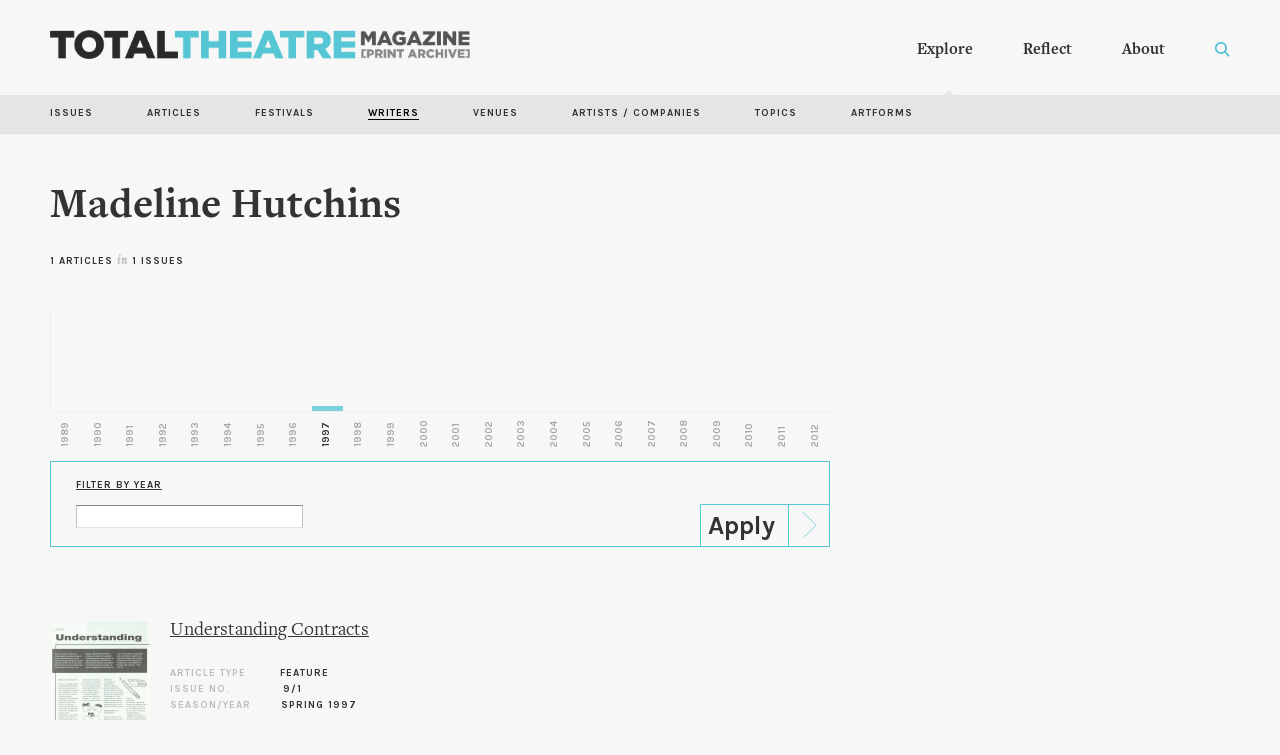

--- FILE ---
content_type: text/html; charset=utf-8
request_url: http://totaltheatre.org.uk/archive/writers/madeline-hutchins
body_size: 6480
content:
<!DOCTYPE html PUBLIC "-//W3C//DTD XHTML+RDFa 1.0//EN"
  "http://www.w3.org/MarkUp/DTD/xhtml-rdfa-1.dtd">
<html xmlns="http://www.w3.org/1999/xhtml" xml:lang="en" version="XHTML+RDFa 1.0" dir="ltr"
  xmlns:content="http://purl.org/rss/1.0/modules/content/"
  xmlns:dc="http://purl.org/dc/terms/"
  xmlns:foaf="http://xmlns.com/foaf/0.1/"
  xmlns:og="http://ogp.me/ns#"
  xmlns:rdfs="http://www.w3.org/2000/01/rdf-schema#"
  xmlns:sioc="http://rdfs.org/sioc/ns#"
  xmlns:sioct="http://rdfs.org/sioc/types#"
  xmlns:skos="http://www.w3.org/2004/02/skos/core#"
  xmlns:xsd="http://www.w3.org/2001/XMLSchema#">
<head profile="http://www.w3.org/1999/xhtml/vocab">
  <meta http-equiv="Content-Type" content="text/html; charset=utf-8" />
<link rel="shortcut icon" href="http://totaltheatre.org.uk/archive/sites/default/files/ttmag_0.png" type="image/png" />
<meta name="viewport" content="width=device-width, initial-scale=1, maximum-scale=1, minimum-scale=1, user-scalable=no" />
<meta name="generator" content="Drupal 7 (https://www.drupal.org)" />
<link rel="canonical" href="http://totaltheatre.org.uk/archive/writers/madeline-hutchins" />
<link rel="shortlink" href="http://totaltheatre.org.uk/archive/node/1384" />
  <title>Madeline Hutchins | Total Theatre Magazine Print Archive</title>
  <link rel="stylesheet" type="text/css" href="/archive/sites/all/themes/archive/fonts/fontkit/freight.css">
  <link href="//cdn.rawgit.com/noelboss/featherlight/1.7.13/release/featherlight.min.css" type="text/css" rel="stylesheet" />
  <link href="//cdn.rawgit.com/noelboss/featherlight/1.7.13/release/featherlight.gallery.min.css" type="text/css" rel="stylesheet" />
  <link href="https://fonts.googleapis.com/css?family=Karla:700" rel="stylesheet">
  <link rel="preload" href="/archive/sites/default/files/assets/option-lit.png" as="image">
  <link type="text/css" rel="stylesheet" href="http://totaltheatre.org.uk/archive/sites/default/files/css/css_FOFMBROPStvOXrj5UJSnSLi55tjbC-6sPtNgDoJSgIA.css" media="all" />
<link type="text/css" rel="stylesheet" href="http://totaltheatre.org.uk/archive/sites/default/files/css/css_vZ7OMldNxT0kN_1nW7_5iIquAxAdcU-aJ-ucVab5t40.css" media="all" />
<link type="text/css" rel="stylesheet" href="http://totaltheatre.org.uk/archive/sites/default/files/css/css_kwyLs0izJtyvowb2Jzkx56RXUfks7DsK_WunWSLYMZg.css" media="all" />
<link type="text/css" rel="stylesheet" href="http://totaltheatre.org.uk/archive/sites/default/files/css/css_GJ9spB8hSbXdUPUle0YYpR5J0OkQngF7RxTA9S439Ao.css" media="all" />

<!--[if (lt IE 9)&(!IEMobile)]>
<link type="text/css" rel="stylesheet" href="http://totaltheatre.org.uk/archive/sites/default/files/css/css_SG6STAM9Y56olyvFc9vIRf0MQT9ZeK-wYoXJXpBOWa8.css" media="all" />
<![endif]-->

<!--[if gte IE 9]><!-->
<link type="text/css" rel="stylesheet" href="http://totaltheatre.org.uk/archive/sites/default/files/css/css_-hVktWSWHotbUY7yX9UiUXEpdbMaUGF9mB1dpef2cwk.css" media="all" />
<!--<![endif]-->
  <script type="text/javascript" src="http://totaltheatre.org.uk/archive/sites/default/files/js/js_YD9ro0PAqY25gGWrTki6TjRUG8TdokmmxjfqpNNfzVU.js"></script>
<script type="text/javascript" src="http://totaltheatre.org.uk/archive/sites/default/files/js/js_ICaiHSRm4xzH69gcV-fGfYaf60nGJ4ZYMmrqJOJI6Qo.js"></script>
<script type="text/javascript" src="http://totaltheatre.org.uk/archive/sites/default/files/js/js_pQG_C6R52w4v0ubJuQ-jl0JNRXA2EF_cnEQByyqo7Oc.js"></script>
<script type="text/javascript">
<!--//--><![CDATA[//><!--
(function(i,s,o,g,r,a,m){i["GoogleAnalyticsObject"]=r;i[r]=i[r]||function(){(i[r].q=i[r].q||[]).push(arguments)},i[r].l=1*new Date();a=s.createElement(o),m=s.getElementsByTagName(o)[0];a.async=1;a.src=g;m.parentNode.insertBefore(a,m)})(window,document,"script","https://www.google-analytics.com/analytics.js","ga");ga("create", "UA-132746165-1", {"cookieDomain":"auto"});ga("set", "anonymizeIp", true);ga("send", "pageview");
//--><!]]>
</script>
<script type="text/javascript" src="http://totaltheatre.org.uk/archive/sites/default/files/js/js_43n5FBy8pZxQHxPXkf-sQF7ZiacVZke14b0VlvSA554.js"></script>
<script type="text/javascript">
<!--//--><![CDATA[//><!--
jQuery.extend(Drupal.settings, {"basePath":"\/archive\/","pathPrefix":"","setHasJsCookie":0,"ajaxPageState":{"theme":"archive","theme_token":"sXzj4O2a4w237tmDD6ZekGMauWLbJS0NGVK2ETlkK6g","js":{"misc\/jquery.js":1,"misc\/jquery-extend-3.4.0.js":1,"misc\/jquery-html-prefilter-3.5.0-backport.js":1,"misc\/jquery.once.js":1,"misc\/drupal.js":1,"misc\/jquery.cookie.js":1,"misc\/jquery.form.js":1,"misc\/ajax.js":1,"sites\/all\/modules\/custom_search\/js\/custom_search.js":1,"sites\/all\/themes\/archive\/js\/search-call.js":1,"sites\/all\/modules\/better_exposed_filters\/better_exposed_filters.js":1,"sites\/all\/modules\/views\/js\/base.js":1,"misc\/progress.js":1,"sites\/all\/modules\/views\/js\/ajax_view.js":1,"sites\/all\/modules\/google_analytics\/googleanalytics.js":1,"0":1,"sites\/all\/themes\/omega\/omega\/js\/jquery.formalize.js":1,"sites\/all\/themes\/omega\/omega\/js\/omega-mediaqueries.js":1},"css":{"modules\/system\/system.base.css":1,"modules\/system\/system.menus.css":1,"modules\/system\/system.messages.css":1,"modules\/system\/system.theme.css":1,"modules\/comment\/comment.css":1,"modules\/field\/theme\/field.css":1,"modules\/node\/node.css":1,"modules\/search\/search.css":1,"modules\/user\/user.css":1,"sites\/all\/modules\/views\/css\/views.css":1,"sites\/all\/modules\/ckeditor\/css\/ckeditor.css":1,"sites\/all\/modules\/ctools\/css\/ctools.css":1,"sites\/all\/modules\/custom_search\/custom_search.css":1,"sites\/all\/themes\/omega\/alpha\/css\/alpha-mobile.css":1,"sites\/all\/themes\/omega\/alpha\/css\/alpha-alpha.css":1,"sites\/all\/themes\/omega\/omega\/css\/formalize.css":1,"sites\/all\/themes\/omega\/omega\/css\/omega-text.css":1,"sites\/all\/themes\/omega\/omega\/css\/omega-menu.css":1,"sites\/all\/themes\/omega\/omega\/css\/omega-forms.css":1,"sites\/all\/themes\/archive\/css\/explore-submenu.css":1,"sites\/all\/themes\/archive\/css\/global.css":1,"ie::normal::sites\/all\/themes\/archive\/css\/archive-alpha-default.css":1,"ie::normal::sites\/all\/themes\/archive\/css\/archive-alpha-default-normal.css":1,"ie::normal::sites\/all\/themes\/omega\/alpha\/css\/grid\/alpha_default\/normal\/alpha-default-normal-12.css":1,"normal::sites\/all\/themes\/archive\/css\/archive-alpha-default.css":1,"normal::sites\/all\/themes\/archive\/css\/archive-alpha-default-normal.css":1,"sites\/all\/themes\/omega\/alpha\/css\/grid\/alpha_default\/normal\/alpha-default-normal-12.css":1,"wide::sites\/all\/themes\/archive\/css\/archive-alpha-default.css":1,"wide::sites\/all\/themes\/archive\/css\/archive-alpha-default-wide.css":1,"sites\/all\/themes\/omega\/alpha\/css\/grid\/alpha_default\/wide\/alpha-default-wide-12.css":1}},"custom_search":{"form_target":"_self","solr":0},"better_exposed_filters":{"views":{"timeline":{"displays":{"block":{"filters":[]}}},"random_article":{"displays":{"random":{"filters":[]}}},"writers":{"displays":{"block":{"filters":{"field_year_value":{"required":false}}},"block_1":{"filters":[]},"block_3":{"filters":[]},"block_2":{"filters":[]}}}},"datepicker":false,"slider":false,"settings":[],"autosubmit":false},"urlIsAjaxTrusted":{"\/archive\/":true,"\/archive\/views\/ajax":true,"\/archive\/writers\/madeline-hutchins":true},"views":{"ajax_path":"\/archive\/views\/ajax","ajaxViews":{"views_dom_id:c0ec6ebca862fc6b72dc99ffb133e185":{"view_name":"writers","view_display_id":"block","view_args":"1384","view_path":"node\/1384","view_base_path":null,"view_dom_id":"c0ec6ebca862fc6b72dc99ffb133e185","pager_element":0},"views_dom_id:5fe7fc1e751d25303ec592f00f6626fe":{"view_name":"writers","view_display_id":"block_1","view_args":"1384","view_path":"node\/1384","view_base_path":null,"view_dom_id":"5fe7fc1e751d25303ec592f00f6626fe","pager_element":0},"views_dom_id:2b59832ad9349531c8ee3f2d50737669":{"view_name":"writers","view_display_id":"block_3","view_args":"1384","view_path":"node\/1384","view_base_path":null,"view_dom_id":"2b59832ad9349531c8ee3f2d50737669","pager_element":0},"views_dom_id:41feef4cfe7c99d0da5fba5108cc3938":{"view_name":"writers","view_display_id":"block_2","view_args":"1384","view_path":"node\/1384","view_base_path":null,"view_dom_id":"41feef4cfe7c99d0da5fba5108cc3938","pager_element":0}}},"googleanalytics":{"trackOutbound":1,"trackMailto":1,"trackDownload":1,"trackDownloadExtensions":"7z|aac|arc|arj|asf|asx|avi|bin|csv|doc(x|m)?|dot(x|m)?|exe|flv|gif|gz|gzip|hqx|jar|jpe?g|js|mp(2|3|4|e?g)|mov(ie)?|msi|msp|pdf|phps|png|ppt(x|m)?|pot(x|m)?|pps(x|m)?|ppam|sld(x|m)?|thmx|qtm?|ra(m|r)?|sea|sit|tar|tgz|torrent|txt|wav|wma|wmv|wpd|xls(x|m|b)?|xlt(x|m)|xlam|xml|z|zip"},"omega":{"layouts":{"primary":"normal","order":["normal","wide"],"queries":{"normal":"all and (min-width: 980px) and (min-device-width: 980px), all and (max-device-width: 1024px) and (min-width: 1024px) and (orientation:landscape)","wide":"all and (min-width: 1220px)"}}}});
//--><!]]>
</script>
 <script src="http://code.jquery.com/jquery-1.9.1.js"></script>
</head>
<body class="html not-front not-logged-in page-node page-node- page-node-1384 node-type-writer context-writers">
  <div id="skip-link">
    <a href="#main-content" class="element-invisible element-focusable">Skip to main content</a>
  </div>
  <div class="region region-page-top" id="region-page-top">
  <div class="region-inner region-page-top-inner">
      </div>
</div>  <div class="page clearfix" id="page">
      <header id="section-header" class="section section-header">
  <div id="zone-menu-wrapper" class="zone-wrapper zone-menu-wrapper clearfix">  
  <div id="zone-menu" class="zone zone-menu clearfix container-12">
    <div class="grid-12 region region-menu" id="region-menu">
  <div class="region-inner region-menu-inner">
        <div class="block block-block block-1 block-block-1 odd block-without-title" id="block-block-1">
  <div class="block-inner clearfix">
                
    <div class="content clearfix">
      <div class='archive-menu'><a href='/archive'><div class='menu-logo'></div></a><ul><li><div class='desktop-explore'><b><a href='/archive/issues'>Explore</b></a></div></li><li><div class='desktop-reflect'><a href='/archive/reflect'><b>Reflect</b></a></div></li><li><a href='/archive/about'><b>About</b></a></li></ul><div class='menu-search'></div>

</div>

<div class='custom-search-exit'>X</div>
<div class='mobile-menu'><a href='/archive'><div class='menu-logo'></div></a><div class='menu-button'></div>
<div class='mobile-menu-inner'>
<div class='mobile-items'>
<b><a href='#' class='explore-mobile-drop'>Explore</a></b><br>
<div class='mobile-explore-inner'>
<a href='/archive/issues'>Issues</a><br>
<a href='/archive/explore'>Articles</a><br>
<a href='/archive/explore/artists'>Artists / Companies</a><br>
<a href='/archive/explore/writers'>Writers</a><br>
<a href='/archive/explore/festivals'>Festivals</a><br>
<a href='/archive/explore/venues'>Venues</a><br>
<a href='/archive/explore/topics'>Topics</a><br>
<a href='/archive/explore/artforms'>Artforms</a>
</div>
<b><a href='#' class='reflect-mobile-drop'>Reflect</a></b><br>
<div class='mobile-reflect-inner'>
<a href="/archive/pathways">Pathways</a><br>
<a href="/archive/artist-writers">Artists as Writers</a><br>
<a href="/archive/recollections">Recollections</a><br>
<a href="/archive/playlists">Playlists</a>
</div>
<b><a href='#' class='about-mobile-drop'>About</a></b>
<div class='mobile-about-inner'>
<a href='/archive/about'>About the Archive</a><br>
<a href='/archive/about/history-total-theatre'>A History of Total Theatre</a><br>
<a href='/archive/about/archive-numbers'>The Archive in Numbers</a><br>
<a href='/archive/about/credits'>Credits</a>
</div>
</div>
</div>
</div>    </div>
  </div>
</div><div class="block block-custom-search-blocks block-1 block-custom-search-blocks-1 even block-without-title" id="block-custom-search-blocks-1">
  <div class="block-inner clearfix">
                
    <div class="content clearfix">
      <form class="search-form" role="search" action="/archive/writers/madeline-hutchins" method="post" id="custom-search-blocks-form-1" accept-charset="UTF-8"><div><div class="form-item form-type-textfield form-item-custom-search-blocks-form-1">
  <label class="element-invisible" for="edit-custom-search-blocks-form-1--2">Search this site </label>
 <input title="" class="custom-search-box form-text" placeholder="Search the archive" type="text" id="edit-custom-search-blocks-form-1--2" name="custom_search_blocks_form_1" value="" size="15" maxlength="250" />
</div>
<input type="hidden" name="delta" value="1" />
<input type="hidden" name="form_build_id" value="form-Qekr_iWF44gtJeUKgXU2bsPevtt35VuQN8nbZ6tPOLc" />
<input type="hidden" name="form_id" value="custom_search_blocks_form_1" />
<div class="form-actions form-wrapper" id="edit-actions"><input alt="" class="custom-search-button form-submit" type="image" id="edit-submit" name="op" src="/archive/sites/default/files/assets/tt-search.png" /></div></div></form>    </div>
  </div>
</div>  </div>
</div>
  </div>
</div><div id="zone-branding-wrapper" class="zone-wrapper zone-branding-wrapper clearfix">  
  <div id="zone-branding" class="zone zone-branding clearfix container-12">
    <div class="grid-12 region region-branding" id="region-branding">
  <div class="region-inner region-branding-inner">
        <div class="block block-block block-14 block-block-14 odd block-without-title" id="block-block-14">
  <div class="block-inner clearfix">
                
    <div class="content clearfix">
      <div class='explore-submenu'>
<ul>
<li><a href='/archive/issues'>Issues</a></li>
<li><a href='/archive/explore'>Articles</a></li>
<li><a href='/archive/explore/festivals'>Festivals</a></li>
<li><a href='/archive/explore/writers' class='active'>Writers</a></li>
<li><a href='/archive/explore/venues'>Venues</a></li>
<li><a href='/archive/explore/artists'>Artists / Companies</a></li>
<li><a href='/archive/explore/topics'>Topics</a></li>
<li><a href='/archive/explore/artforms'>Artforms</a></li>
</ul>
</div>    </div>
  </div>
</div>  </div>
</div>  </div>
</div><div id="zone-header-wrapper" class="zone-wrapper zone-header-wrapper clearfix">  
  <div id="zone-header" class="zone zone-header clearfix container-12">
    <div class="grid-12 region region-header-first" id="region-header-first">
  <div class="region-inner region-header-first-inner">
    <div class="block block-views block-writers-block-1 block-views-writers-block-1 odd block-without-title" id="block-views-writers-block-1">
  <div class="block-inner clearfix">
                
    <div class="content clearfix">
      <div class="view view-writers view-id-writers view-display-id-block_1 view-dom-id-5fe7fc1e751d25303ec592f00f6626fe">
        
  
  
      <div class="view-content">
        <div class="views-row views-row-1 views-row-odd views-row-first views-row-last">
      
  <div class="views-field views-field-title">        <span class="field-content"><h2>Madeline Hutchins</h2></span>  </div>  </div>
    </div>
  
  
  
  
  
  
</div>    </div>
  </div>
</div><div class="block block-views block-writers-block-2 block-views-writers-block-2 even block-without-title" id="block-views-writers-block-2">
  <div class="block-inner clearfix">
                
    <div class="content clearfix">
      <div class="view view-writers view-id-writers view-display-id-block_2 counter view-dom-id-41feef4cfe7c99d0da5fba5108cc3938">
        
  
  
      <div class="view-content">
        <div class="views-row views-row-1 views-row-odd views-row-first views-row-last">
      
  <span class="views-field views-field-nid">        <span class="field-content">1 Articles</span>  </span>  
  <span class="views-field views-field-title-1">        <span class="field-content"><span class='opaque'>in</span> 1 issues</span>  </span>  </div>
    </div>
  
  
  
  
  
  
</div>    </div>
  </div>
</div>  </div>
</div><div class="grid-12 region region-header-second" id="region-header-second">
  <div class="region-inner region-header-second-inner">
    <div class="block block-views block-timeline-block block-views-timeline-block odd block-without-title" id="block-views-timeline-block">
  <div class="block-inner clearfix">
                
    <div class="content clearfix">
      <div class="view view-timeline view-id-timeline view-display-id-block timeline-chart view-dom-id-aa45d7e068c17bd6e9ba749e1113e94b">
        
  
  
      <div class="view-content">
        <h3>1997</h3>
  <div>
      
          <div class='timeline-point' title='1997 - 1 articles' data-year="1997" data-articles='1'></div>    </div>
    </div>
  
  
  
  
      <div class="view-footer">
      <div class="timeline-year-wrapper">
<div class="timeline-year year-1989">1989</div>
<div class="timeline-year year-1990">1990</div>
<div class="timeline-year year-1991">1991</div>
<div class="timeline-year year-1992">1992</div>
<div class="timeline-year year-1993">1993</div>
<div class="timeline-year year-1994">1994</div>
<div class="timeline-year year-1995">1995</div>
<div class="timeline-year year-1996">1996</div>
<div class="timeline-year year-1997">1997</div>
<div class="timeline-year year-1998">1998</div>
<div class="timeline-year year-1999">1999</div>
<div class="timeline-year year-2000">2000</div>
<div class="timeline-year year-2001">2001</div>
<div class="timeline-year year-2002">2002</div>
<div class="timeline-year year-2003">2003</div>
<div class="timeline-year year-2004">2004</div>
<div class="timeline-year year-2005">2005</div>
<div class="timeline-year year-2006">2006</div>
<div class="timeline-year year-2007">2007</div>
<div class="timeline-year year-2008">2008</div>
<div class="timeline-year year-2009">2009</div>
<div class="timeline-year year-2010">2010</div>
<div class="timeline-year year-2011">2011</div>
<div class="timeline-year year-2012">2012</div>
</div>
    </div>
  
  
</div>    </div>
  </div>
</div>  </div>
</div>  </div>
</div></header>    
      <section id="section-content" class="section section-content">
  <div id="zone-content-wrapper" class="zone-wrapper zone-content-wrapper clearfix">  
  <div id="zone-content" class="zone zone-content clearfix container-12">    
        
        <div class="grid-8 region region-content" id="region-content">
  <div class="region-inner region-content-inner">
    <a id="main-content"></a>
                        <div class="block block-views block-writers-block block-views-writers-block odd block-without-title" id="block-views-writers-block">
  <div class="block-inner clearfix">
                
    <div class="content clearfix">
      <div class="view view-writers view-id-writers view-display-id-block explore-list view-dom-id-c0ec6ebca862fc6b72dc99ffb133e185">
        
      <div class="view-filters">
      <form action="/archive/" method="get" id="views-exposed-form-writers-block" accept-charset="UTF-8"><div><div class="views-exposed-form">
  <div class="views-exposed-widgets clearfix">
          <div id="edit-field-year-value-wrapper" class="views-exposed-widget views-widget-filter-field_year_value">
                  <label for="edit-field-year-value">
            Filter by Year          </label>
                        <div class="views-widget">
          <div class="form-item form-type-textfield form-item-field-year-value">
 <input type="text" id="edit-field-year-value" name="field_year_value" value="" size="30" maxlength="128" class="form-text" />
</div>
        </div>
              </div>
                    <div class="views-exposed-widget views-submit-button">
      <input type="submit" id="edit-submit-writers" value="Apply" class="form-submit" />    </div>
      </div>
</div>
</div></form>    </div>
  
  
      <div class="view-content">
        <div class="views-row views-row-1 views-row-odd views-row-first views-row-last">
      
  <div class="views-field views-field-field-scan">        <div class="field-content"><a href="/archive/features/understanding-contracts"><img typeof="foaf:Image" src="http://totaltheatre.org.uk/archive/sites/default/files/styles/issue-thumb/public/sites/default/files/scans/9-1-16.jpg?itok=isgR6GzX" width="200" height="286" alt="" /></a></div>  </div>  
  <div class="views-field views-field-title">        <span class="field-content"><a href="/archive/features/understanding-contracts">Understanding Contracts</a></span>  </div>  
  <div class="views-field views-field-nothing">        <span class="field-content"><div class='info-strip'><div class='article-label'>Article type</div>Feature<br>
<div class='issue-label'>Issue No.</div> 9/1<br>
<div class='year-label'>Season/Year</div>Spring 1997</div></span>  </div>  </div>
    </div>
  
  
  
  
  
  
</div>    </div>
  </div>
</div><div class="block block-system block-main block-system-main even block-without-title" id="block-system-main">
  <div class="block-inner clearfix">
                
    <div class="content clearfix">
      <article about="/archive/writers/madeline-hutchins" typeof="sioc:Item foaf:Document" class="node node-writer node-promoted node-published node-not-sticky author-max odd clearfix" id="node-writer-1384">
        <span property="dc:title" content="Madeline Hutchins" class="rdf-meta element-hidden"></span><span property="sioc:num_replies" content="0" datatype="xsd:integer" class="rdf-meta element-hidden"></span>    
  
  <div class="content clearfix">
      </div>
  
  <div class="clearfix">
          <nav class="links node-links clearfix"></nav>
    
      </div>
</article>    </div>
  </div>
</div>      </div>
</div><aside class="grid-4 region region-sidebar-second" id="region-sidebar-second">
  <div class="region-inner region-sidebar-second-inner">
      </div>
</aside>  </div>
</div></section>    
  
      <footer id="section-footer" class="section section-footer">
  <div id="zone-footer-wrapper" class="zone-wrapper zone-footer-wrapper clearfix">  
  <div id="zone-footer" class="zone zone-footer clearfix container-12">
    <div class="grid-12 region region-footer-first" id="region-footer-first">
  <div class="region-inner region-footer-first-inner">
    <div class="block block-block block-9 block-block-9 odd block-without-title" id="block-block-9">
  <div class="block-inner clearfix">
                
    <div class="content clearfix">
      <div class='footer-nav'>
<div class='footer-col foot-col1'><span class='white'>The Archive</span><br>The Total Theatre Magazine Print Archive covers almost 25 years of contemporary theatre and performance, spanning the period from 1989-2012. It has been made possible with support from the Heritage Lottery Fund, alongside sponsors Rose Bruford College, Attenborough Centre for the Creative Arts, and the Royal Conservatoire of Scotland. 
<br><a href='mailto:editorial@totaltheatremagazine.org.uk' class='blue'>editorial@totaltheatremagazine.org.uk</a></div>
<div class='footer-col foot-col2'><span class='white'>Explore by</span><br><a href='/archive/issues'>Issue</a><br><a href='/archive/explore'>Article</a><br><a href='/archive/explore/festivals'>Festival</a><br><a href='/archive/explore/writers'>Writer</a><br><a href='/archive/explore/venues'>Venue</a><br><a href='/archive/explore/artists'>Artist / Company</a><br><a href='/archive/explore/topics'>Topic</a><br><a href='/archive/explore/artforms'>Artform</a></div>
<div class='footer-col foot-col3'><div class="view view-random-article view-id-random_article view-display-id-random view-dom-id-bad65f81fb97ccbba1b8ce9857567667">
        
  
  
      <div class="view-content">
        <div>
      
          <a href='/archive/reviews/seven-sisters-group-salome'>Random Article</a>    </div>
    </div>
  
  
  
  
  
  
</div><a href='/archive/quotation'>Random Quote</a><br><a href='/archive/total-theatre-awards'>TT Awards</a>
<div class='keyshorts'>Key Shortcuts:<br>S: Call search<br>ESC: Exit Search</div>
</div>
</div>    </div>
  </div>
</div>  </div>
</div><div class="grid-12 region region-footer-second" id="region-footer-second">
  <div class="region-inner region-footer-second-inner">
    <div class="block block-block block-2 block-block-2 odd block-without-title" id="block-block-2">
  <div class="block-inner clearfix">
                
    <div class="content clearfix">
      <div class='footer-logos'><a href='https://www.hlf.org.uk/' target='_blank'><div class='heritage-lottery'><img src='/archive/sites/default/files/assets/heritage-lottery.png'></div></a><a href='https://www.bruford.ac.uk/' target='_blank'><div class='logo-rose-bruford'><img src='/archive/sites/default/files/assets/rose-bruford.png'></div></a><a href='https://www.attenboroughcentre.com/' target='_blank'><div class='acca'><img src='/archive/sites/default/files/assets/acca-logo.png'></div></a><a href='https://www.rcs.ac.uk/' target='_blank'><div class='royal-college'><img src='/archive/sites/default/files/assets/royal-college.png'></div></a></div>    </div>
  </div>
</div>  </div>
</div>  </div>
</div></footer>  </div>  <div class="region region-page-bottom" id="region-page-bottom">
  <div class="region-inner region-page-bottom-inner">
      </div>
</div>  <div class='final-footer'><div class='mes fake-grid'>Made by <a href='http://mesplease.com' target="_blank">MES</a></div></div>
  <script src="//cdn.rawgit.com/noelboss/featherlight/1.7.13/release/featherlight.min.js" type="text/javascript" charset="utf-8"></script>
  <script src="//cdn.rawgit.com/noelboss/featherlight/1.7.13/release/featherlight.gallery.min.js" type="text/javascript" charset="utf-8"></script>
  <script src="/archive/sites/all/themes/archive/js/tt.js" type="text/javascript" charset="utf-8"></script>
</body>
</html>

--- FILE ---
content_type: text/javascript
request_url: http://totaltheatre.org.uk/archive/sites/all/themes/archive/js/tt.js
body_size: 2667
content:
$(document).ready(function() {
     $('.menu-search').on('click', function(e) {
     $('.block-custom-search-blocks').toggleClass("custom-search-reveal");
     $('.custom-search-exit').toggleClass("custom-search-exit-reveal");
     document.getElementById("edit-custom-search-blocks-form-1--2").focus();
     e.preventDefault();
   });
      $('.custom-search-exit').on('click', function(e) {
     $('.block-custom-search-blocks').toggleClass("custom-search-reveal");
     $('.custom-search-exit').toggleClass("custom-search-exit-reveal");
     $('.mobile-menu-inner').removeClass("mobile-menu-visible");
      document.getElementById("edit-custom-search-blocks-form-1--2").blur();
     e.preventDefault();
   });
      $(document).keyup(function(e) {
    if (e.keyCode == 27) { // escape key maps to keycode `27`
   $('.block-custom-search-blocks').removeClass("custom-search-reveal");
      $('.custom-search-exit').removeClass("custom-search-exit-reveal");
      $('.mobile-menu-inner').removeClass("mobile-menu-visible");
      document.getElementById("edit-custom-search-blocks-form-1--2").blur();
   }
   });
   if( $(window).width() > 500 ) {
       $(".scan-container a, .issue-scan a").attr("data-featherlight-gallery", "image");
       $('.scan-container a, .issue-scan a').featherlightGallery({
   previousIcon: '‹',
   nextIcon: '›',
   galleryFadeIn: 300,
   openSpeed: 300
 });
}
 $('.explore-mobile-drop').on('click', function(e) {
   $('.mobile-explore-inner').toggleClass("mobile-explore-inner-active");
 });
 $('.about-mobile-drop').on('click', function(e) {
   $('.mobile-about-inner').toggleClass("mobile-about-inner-active");
 });
 $('.reflect-mobile-drop').on('click', function(e) {
  $('.mobile-reflect-inner').toggleClass("mobile-reflect-inner-active");
});
 $('.menu-button').on('click', function(e) {
   $('.block-custom-search-blocks').toggleClass("custom-search-reveal");
     $('.custom-search-exit').toggleClass("custom-search-exit-reveal");
     $('.mobile-menu-inner').toggleClass("mobile-menu-visible");
     e.preventDefault();
   });
   });
   $(".timeline-point").each(function() {
     var Count = $(this).data("articles");
     var Bigness = Count * 5
     var Year = $(this).data("year");
     var Margin = (-1989 + Year) * 31.6 + (-1989 + Year); 
       $(this).height(Bigness);
       $(this).css('margin-left',Margin+'px');
       $(".year-"+Year).css('opacity','1');
     });
       $('.timeline-point').on('click', function(e) {
     var Filter = $(this).data("year");
     $('#edit-field-year-value').val(Filter);
     $('.form-submit').click();
        }); 